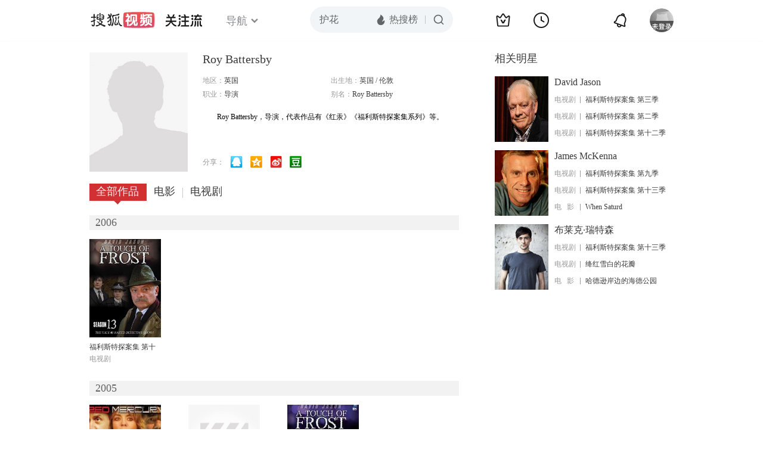

--- FILE ---
content_type: text/html;charset=UTF-8
request_url: https://score.my.tv.sohu.com/digg/get.do?type=442&vid=778337&callback=jQuery17207777221419172742_1768873591094&_=1768873593292
body_size: 120
content:
jQuery17207777221419172742_1768873591094({"vid":778337,"downCount":0,"statusText":"success but not exists","upCount":0,"pid":-1,"tvid":778337,"type":442,"status":200})

--- FILE ---
content_type: text/javascript; charset=utf-8
request_url: https://hui.sohu.com/mum/ipqueryjp?callback=jsonp1768873590435&cookie=1768873590855&platform_source=pc&_=1768873590436
body_size: 28
content:
typeof jsonp1768873590435 === 'function' && jsonp1768873590435({
  "ext_ip": "18.118.185.33",
  "urls": []
});

--- FILE ---
content_type: text/plain;charset=UTF-8
request_url: https://v4.passport.sohu.com/i/cookie/common?callback=passport4015_cb1768873594533&dfp=1768873594593&_=1768873594593
body_size: -298
content:
passport4015_cb1768873594533({"body":"","message":"Success","status":200})